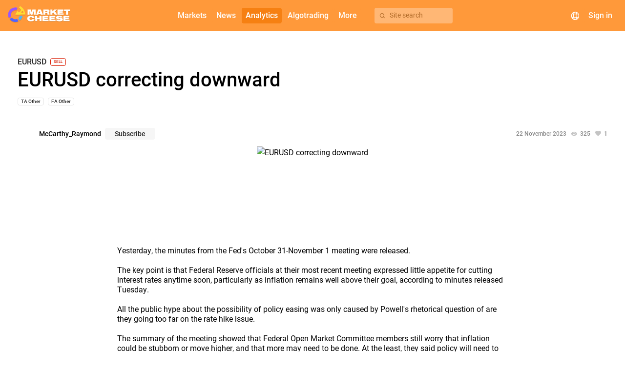

--- FILE ---
content_type: text/html; charset=UTF-8
request_url: https://marketcheese.com/forecast/eurusd/TlRBMU1R-eurusd-correcting-downward
body_size: 10104
content:
    <!DOCTYPE html>
    <html lang="en">
    <head>
                    <!-- Google Tag Manager -->
            <script>(function(w,d,s,l,i){w[l]=w[l]||[];w[l].push({'gtm.start':
                        new Date().getTime(),event:'gtm.js'});var f=d.getElementsByTagName(s)[0],
                    j=d.createElement(s),dl=l!='dataLayer'?'&l='+l:'';j.async=true;j.src=
                    'https://www.googletagmanager.com/gtm.js?id='+i+dl;f.parentNode.insertBefore(j,f);
                })(window,document,'script','dataLayer','GTM-PCR7GLZ');</script>
            <!-- End Google Tag Manager -->
                <script>
            window.config = (function () {
                return Object.freeze({
                    languages: {"ru":{"apiId":2,"name":"\u0420\u0443\u0441\u0441\u043a\u0438\u0439","domain":"https:\/\/mcheese.ru","copyright":"https:\/\/www.utip.ru","supportEmail":"support@mcheese.ru","rssSupportEmail":"elena_berseneva@m4company.ru","metrics":{"ym":"56383657","ywm":"9462a34bbf7eb211","gsc":"RCL_yaZ6v8G380yTcfHcxB4SHwDgTQO4LOYU2la5e9w","ga":"G-DXY2CHD743","gtm":"GTM-NJP8FV4"}},"en":{"apiId":1,"name":"English","domain":"https:\/\/marketcheese.com","copyright":"http:\/\/utip.org","supportEmail":"support@mcheese.ru","rssSupportEmail":"elena_berseneva@m4company.ru","metrics":{"ym":"56383657","ywm":"f8d4b546d574b135","gsc":"2JHxdkFErm-OTD9e-hlbE4O5z-Gw10fdcq6cvPVpEVU","ga":"G-XBRYNNZTY6","gtm":"GTM-PCR7GLZ"}}},
                    currentLanguage: 'en',
                    calendarWidgetUrl: 'https://api.marketcheese.com/widgets/calendar/widget.js',
                    chartWidgetUrl: 'https://api.marketcheese.com/widgets/chart/widget.js',
                    sourceUrl: 'https://api.marketcheese.com',
                    apiUrl: 'https://api.marketcheese.com/api/v2/',
                    apiUrls: {"ws":"wss:\/\/api.marketcheese.com\/ws\/","ideas":"https:\/\/api.marketcheese.com\/ideas\/api\/v1","ideasFiles":"https:\/\/api.marketcheese.com\/ideas\/uploads","news":"https:\/\/api.marketcheese.com\/news\/api\/v1","newsFiles":"https:\/\/api.marketcheese.com\/news\/uploads"},
                    ideasServiceUrl: 'https://api.marketcheese.com/ideas/api/v1',
                    ideasConfig: {"ideaEditFreezePeriod":600,"moderationTypeIdea":false,"commentEditFreezePeriod":600,"moderationTypeComment":true,"ideaLikeLimit":10,"commentLimit24h":600,"ideaPopularityK1":0.5,"ideaPopularityK2":1,"ideaPopularityK3":0.01,"ideaPopularityKt":1,"ideaPopularityBonus":20,"ideaPopularityKdn":14,"userRatingPeriod":30},
                    socialNetworksLinks: [],
                    externalResources: {"fonts":"https:\/\/res.marketcheese.com\/css-fonts\/"},
                    ymPurposes: {"openWidgetConfigurator":"openWidgetConfigurator","copyWidgetCode":"copyWidgetScript","openLoginForm":"openLoginForm","openRegistrationForm":"openRegistrationForm","login":"login","registration":"registration","changeEconomicIndicator":"changeEconomicIndicator","clickForBanner":"clickForBanner","changeNewsCategoryTabOnMainPage":"clickOnNewsCategoriesOnMainPage","showMoreNewsOnMainPage":"ClickShowMore","redirectToNewsCategoryFromMainPage":"ClickGoToTheNews","clickontheNewsBlockMainPage":"clickontheNewsBlockMainPage","clickOnVideos":"clickonvideos"},
                    widgetsApiUrl: "https:\/\/api.marketcheese.com\/widgets\/",
                    algotradingMenuLinks: {"documentation":"https:\/\/marketcheese.com\/help\/category\/algotrading-documentation","downloadTerminal":""},
                    helpMenuEnabled: '1',
                    webGraphMenuLinks: {"desktop":"","mobile":""},
                    newsPagesEnabled: true,
                    widgetNewsEnabled: true,
                    oppositeWidgetNewsEnabled: true,
                    mainPageBannerEnabled: true,
                    indicatorsPageBannerEnabled: true,
                    forecastsPageBannerEnabled: true,
                    publicationsPageBannerEnabled: true,
                    symbolPageBannerEnabled: true,
                    helpPageBannerEnabled: true,
                    newsPageBannerEnabled: true,
                    marketsMenuItems: [{"alias":"currencies","accesskey":"c","name":"Currencies"},{"alias":"us-stocks","accesskey":"c","name":"US stocks"},{"alias":"indices","accesskey":"k","name":"Indices"},{"alias":"metals","accesskey":"k","name":"Metals"},{"alias":"oil-and-gas","accesskey":"k","name":"Oil and gas"}],
                    resourcesUrl: '"https:\/\/res.marketcheese.com\/"',
                    utipServerTimezoneOffset: 3,
                    mainCategoryCommodityIds: [1,5,8],
                    bannersList: {"rbfm":[{"folderName":"1","links":{"en":{"desktop":"https:\/\/chart.marketcheese.com","mobile":"https:\/\/mobile-chart.marketcheese.com\/"},"ru":{"desktop":"https:\/\/getnews.mcheese.ru\/","mobile":"https:\/\/getnews.mcheese.ru\/"}}}]},
                });
            })();
        </script>

        <!-- metatags -->
        <meta charset="UTF-8">                    <meta name="google-site-verification" content="2JHxdkFErm-OTD9e-hlbE4O5z-Gw10fdcq6cvPVpEVU">            <meta name="yandex-verification" content="f8d4b546d574b135">                <meta http-equiv="Cache-Control" content="max-age=0, must-revalidate">
        <meta name="viewport" content="initial-scale=1, width=device-width maximum-scale=1.0">
        
        <!-- icons/images -->
        <link rel="apple-touch-icon" sizes="180x180" href="/apple-touch-icon.png">
        <link rel="icon" type="image/png" sizes="32x32" href="/favicon-32x32.png">
        <link rel="icon" type="image/png" sizes="16x16" href="/favicon-16x16.png">

        <link rel="preconnect" href="https://res.marketcheese.com/css-fonts/">
        <link rel="preload" href="https://res.marketcheese.com/css-fonts//fonts/roboto/Roboto-500-normal.woff2" as="font" type="font/woff2" crossorigin>
        <link rel="preload" href="https://res.marketcheese.com/css-fonts//fonts/roboto/Roboto-400-normal.woff2" as="font" type="font/woff2" crossorigin>
        <link rel="preload" href="https://res.marketcheese.com/css-fonts//fonts/mcheese-icons/mcheese-icons.ttf?be0fmd" as="font" type="font/woff2" crossorigin>
        <link rel="stylesheet" href="https://res.marketcheese.com/css-fonts/?family=Roboto:normal:400|Roboto:normal:500|mcheese-icons:normal:400">

        <link rel="icon" href="/favicon-16x16.png">
        <title>EURUSD correcting downward - 22.11.2023 12:01 +03:00 (MSK)</title>
        <meta name="description" content="McCarthy_Raymond: EURUSD symbol forecast from 22.11.2023 12:01 +03:00 (MSK). Market analytics from verified traders on marketcheese.com">
<meta property="og:type" content="article">
<meta property="og:title" content="EURUSD correcting downward - 22.11.2023 12:01 +03:00 (MSK)">
<meta property="og:description" content="McCarthy_Raymond: EURUSD symbol forecast from 22.11.2023 12:01 +03:00 (MSK). Market analytics from verified traders on marketcheese.com">
<meta property="og:url" content="https://marketcheese.com/forecast/eurusd/TlRBMU1R-eurusd-correcting-downward">
<meta property="og:image" content="https://api.marketcheese.com/ideas/uploads/de/51b/fd1058e7e2206abc3ec598b3b9aae88b2d2204de531619d181ba3f9247f.jpg">
<meta property="og:site_name" content="MarketCheese">
<meta property="og:locale" content="en_US">
<meta property="og:author" content="https://marketcheese.com/profile/McCarthy_Raymond">
<meta property="og:section" content="Forecasts">
<meta property="og:published_time" content="2023-11-22T14:01:34+05:00">
<meta property="og:modified_time" content="2024-12-05T13:22:22+05:00">
<meta property="og:tag" content="TA Other, FA Other, EURUSD">
<meta name="csrf-param" content="_csrf">
<meta name="csrf-token" content="IEGuU7B4RR_NQHd4Qje3hUH2bYR9VjHT6xLUS-c05dVtMv8S2BUEd_8PGDk6YYexIrE16igsRaWzYL87oHy1rA==">

<link href="https://marketcheese.com/forecast/eurusd/TlRBMU1R-eurusd-correcting-downward" rel="canonical">
<link href="/assets/build/idea.css?v=1.35.0" rel="stylesheet">
<link href="/assets/build/main.css?v=1.35.0" rel="stylesheet">
<link href="/assets/build/menuWidget.css?v=1.35.0" rel="stylesheet">                            <script type="application/ld+json">{
    "@context": "http://schema.org",
    "@type": "Article",
    "mainEntityOfPage": {
        "@type": "Webpage",
        "@id": "https://marketcheese.com/forecast/eurusd/TlRBMU1R-eurusd-correcting-downward"
    },
    "headline": "EURUSD correcting downward",
    "url": "https://marketcheese.com/forecast/eurusd/TlRBMU1R-eurusd-correcting-downward",
    "image": {
        "@type": "ImageObject",
        "url": "https://api.marketcheese.com/ideas/uploads/de/51b/fd1058e7e2206abc3ec598b3b9aae88b2d2204de531619d181ba3f9247f.jpg",
        "height": 685,
        "width": 1840
    },
    "dateCreated": "2023-11-22T14:01:12+05:00",
    "dateModified": "2024-12-05T13:22:22+05:00",
    "datePublished": "2023-11-22T14:01:34+05:00",
    "author": {
        "@type": "Person",
        "name": "McCarthy_Raymond",
        "url": "https://marketcheese.com/profile/McCarthy_Raymond"
    },
    "publisher": {
        "@type": "Organization",
        "name": "marketcheese.com",
        "logo": {
            "@type": "ImageObject",
            "url": "https://marketcheese.com/assets/build/images/darkLogo.svg",
            "height": 81,
            "width": 315
        }
    },
    "description": "McCarthy_Raymond: EURUSD symbol forecast from 22.11.2023 12:01 +03:00 (MSK). Market analytics from verified traders on marketcheese.com",
    "articleSection": "TA Other, FA Other",
    "keywords": [
        [
            "EURUSD"
        ]
    ]
}</script>            </head>

<body class="idea index-en" tabindex="1">    
                    <!-- Google Tag Manager (noscript) -->
            <noscript><iframe src="https://www.googletagmanager.com/ns.html?id=GTM-PCR7GLZ"
                              height="0" width="0" style="display:none;visibility:hidden"></iframe></noscript>
            <!-- End Google Tag Manager (noscript) -->
        
        
<div class="document-top"></div>
<!-- заголовок приложения -->
<header class="app-header">
    <!-- логотип -->
    <div class="logo">
        <a href="/" class="link-home"></a>
    </div>
    <div class="menu-container">
        <!-- меню навигации -->
        <nav class="navigation">
    <div class="nav-button web-graph" name="web-graph" hidden><mch-icon class="mch-icon chart_candles" data-icon="chart_candles" translate="no"></mch-icon><span>Web chart</span></div>            <a class="nav-button" name="forum" href="" mch-raised-button="" color="primary" hidden>Forum</a>            <a class="nav-button extra-button" name="markets" mch-raised-button="" color="primary">Markets</a>            <a class="nav-button" name="newsOrVideos" href="/news" mch-raised-button="" color="primary">News</a>            <a class="nav-button extra-button" name="analytics" mch-raised-button="" color="primary" mch-submenu-active>Analytics</a>            <a class="nav-button extra-button" name="algotrading" mch-raised-button="" color="primary">Algotrading</a>            <a class="nav-button extra-button" name="more" mch-raised-button="" color="primary">More</a>    </nav>

        <!-- кнопка поиска -->
        <div class="menu-search-button" hidden>
            <mch-icon class="mch-icon" data-icon="search"></mch-icon>
            <span>Site search</span>
        </div>
    </div>
    <!-- блок управления -->
    <div class="controls">
        <!-- поиск -->
        <div class="search">
            <button class="search-button" mch-fab color="primary">
                <i></i>
            </button>
                <div class="search-component" data-lang="en">                <div class="search-component-container">
                <div class="search-component-query-container">
                    <div class="sections-mobile">
                        <mch-form-field appearance="filled" class="sections-mobile-select">
                            <mch-select value="idea" overlay-class="mch-main-search-select-overlay">                                <mch-option value="idea">                                    Ideas                                </mch-option>                                <mch-option value="symbol">                                    Markets                                </mch-option>                                <mch-option value="indicator">                                    Events                                </mch-option>                                <mch-option value="research">                                    Research                                </mch-option>                            </mch-select>                        </mch-form-field>
                        <div class="sections-mobile-close-button" mch-raised-button>Close</div>
                    </div>
                    <mch-form-field appearance="filled">
                        <mch-icon mch-prefix class="search-results-icon">search</mch-icon>
                        <input type="text" class="search-input-field" name="" mch-input="" placeholder="Search" autocomplete="off">                        <mch-icon mch-suffix class="search-input-field-icon"></mch-icon>
                    </mch-form-field>
                    <div class="sections-tablet search-component-body-sections"></div>
                    <div class="sections">
                        <div class="section" data-action-id="idea" data-search-action-id="ideas/search" data-search-url="ideas">                            Ideas                        </div>                        <div class="section" data-action-id="symbol" data-search-action-id="symbols/search" data-search-url="symbols">                            Markets                        </div>                        <div class="section" data-action-id="indicator" data-search-action-id="indicators/search" data-search-url="indicators">                            Events                        </div>                        <div class="section" data-action-id="research" data-search-action-id="researches/search" data-search-url="researches">                        Research                        </div>                    </div>
                    <div class="empty-data">
                        Nothing found                    </div>
                    <div class="section-choice">
                        Select a section for which the search will be carried out                    </div>
                    </div>
                    <div class="search-component-body">
                        <div class="search-component-body-container">
                            <div class="search-component-body-list custom-scrollbar small-scrollbar"></div>
                        </div>
                    </div>
                    </div>
                </div>        </div>
        <!-- выбор языка  -->
        <div class="language-selector">
            <div class="language-selector-button" mch-raised-button color="primary">
                <mch-icon data-icon="globe"></mch-icon>
            </div>
        </div>
        <!-- пользователь (вход/регистрация/профиль) -->
        <div class="user-block">            <div class="avatar" mch-raised-button color="primary" onclick="window.showSignInDialog && window.showSignInDialog();">
                <div class="user-avatar">                                    </div>            </div>
            <div class="login" mch-raised-button color="primary"
                 onclick="window.location.href = window.location.origin + '/login';">
                Sign in                <i class="login-icon"></i>
            </div>
        </div>        <!-- мобильное меню (бутерброд) -->
        <div id="user-menu" class="mobile-menu" mch-fab color="primary">
            <i></i>
        </div>
    </div>
</header>

        
<div class="mch-trading-idea-page content">
    <div class="container">
        <div class="flex-layout flex-wrap">
            <div class="flex-layout-block main">
                
<div class="mch-trading-idea full" data-idea-id="5051" data-idea-encoded-id="TlRBMU1R" data-idea-author-id="3" data-idea-creation-time="1700643672" data-idea-publication-time="1700643694" data-idea-update-time="1733386942" data-idea-is-published="true" data-idea-is-private="false" data-idea-is-awaiting-review="false" data-idea-moderation-status="2" data-idea-is-liked="" data-idea-total-likes="1">
    <a class="trading-idea-card-clicking-target" href="https://marketcheese.com/forecast/eurusd/TlRBMU1R-eurusd-correcting-downward"></a>
        
    <div class="trading-idea-top">
        <div class="trading-idea-header">
            
<div class="strategyWrapper">    <div class="mch-trading-idea-symbol-and-strategy">        <a class="symbol" href="/symbol/eurusd">            EURUSD        </a>        <span class="strategy sell">            sell        </span>    </div>        

    <div class="additionalBlockWrapper additionalBlockWrapper320">    
        
            <span class="additionalText">                        </span>
            <span class="additionalValue">                        </span>
        </span>
        <span class="additionalBlock">
            <span class="additionalText">                        </span>
            <span class="additionalValue">                        </span>
        </span>

    </div></div>        </div>

                    <h1 class="mch-trading-idea-title">
                EURUSD correcting downward            </h1>
        
        
<div class="mch-trading-idea-division-and-categories">    <mch-chip-list class="categories" appearance="stroked" color="default">                    <mch-chip class="category">                <a href="/forecasts/all-segments/ta-other" data-pjax="0">TA Other</a>            </mch-chip>                    <mch-chip class="category">                <a href="/forecasts/all-segments/fa-other" data-pjax="0">FA Other</a>            </mch-chip>            </mch-chip-list></div>
                            <div class="trading-idea-author-subscription-and-stats">
                
                <div class="idea-data-row">
                    
<div class="mch-trading-idea-stats">    <span class="stat date">22 November 2023</span>

    <span class="stat views">        <mch-icon class="views-icon mch-icon" data-icon="eye_on"></mch-icon>
        <span class="views-count" data-views-count="325">            325        </span>    </span>    <span class="stat likes" mch-tooltip="Liked this: &lt;span class=&quot;username&quot;&gt;Elena_Dorokhina&lt;/span&gt; " mch-tooltip-position="above" panel-class="like-tooltip" disable-on-device="touch">        <mch-icon class="likes-icon mch-icon" data-icon="like_filled"></mch-icon>
        <span class="likes-count">
            1        </span>
    </span>    <span class="stat comments" data-pjax="0" hidden>        <mch-icon class="comments-icon mch-icon" data-icon="comments"></mch-icon>
        <span class="comments-count">
            0        </span>
    </span></div>
                    
<div class="mch-trading-idea-edit-or-remove" data-creation-time="1700643672" data-update-time="1733386942" data-publication-time="1700643694" data-idea-moderation-status="2" data-idea-private="0" hidden>
    <div mch-stroked-button size="small" class="edit">
        Edit    </div>
    <div mch-stroked-button size="small" color="negative" class="remove">
        Remove    </div>
</div>
                    <div class="trading-idea-author-and-subscription">                        
<div class="mch-trading-idea-author mch-user-avatar">    <span class="avatar-and-username">
        <a class="avatar" href="/profile/McCarthy_Raymond" style="background-image: url(https://api.marketcheese.com//shared//default_avatars/with_person_icon/90DE6B/bHJzwGzAUBlzvFCUKNzcHbL34DQW_eRTYGke84wkOdcfGHnWN0gD106X1vo.png);">                </a>        <span class="username">
            <a href="/profile/McCarthy_Raymond">McCarthy_Raymond</a>        </span>
            </span>
</div>
                        
<div class="mch-trading-idea-user-subscription" data-user-id="3" data-subscribed="">            <div class="subscribe" size="small" mch-raised-button="">            Subscribe        </div>        <div class="subscribed" size="small" mch-stroked-button="" color="primary" hidden>        Subscribed    </div></div>                    </div>                </div>
            </div>
        
                    
<div class="mch-trading-idea-image" data-pjax="0">            <img class="idea-image" src="https://api.marketcheese.com/ideas/uploads/de/51b/fd1058e7e2206abc3ec598b3b9aae88b2d2204de531619d181ba3f9247f.jpg" alt="EURUSD correcting downward">    </div>            </div>

    <div class="trading-idea-bottom">
                
                    
<div class="mch-trading-idea-content">    <p>Yesterday, the minutes from the Fed's October 31-November 1 meeting were released.</p><p>&nbsp;</p><p>The key point is that Federal Reserve officials at their most recent meeting expressed little appetite for cutting interest rates anytime soon, particularly as inflation remains well above their goal, according to minutes released Tuesday.</p><p>&nbsp;</p><p>All the public hype about the possibility of policy easing was only caused by Powell's rhetorical question of are they going too far on the rate hike issue.</p><p>&nbsp;</p><p>The summary of the meeting showed that Federal Open Market Committee members still worry that inflation could be stubborn or move higher, and that more may need to be done. At the least, they said policy will need to stay “restrictive” until data shows inflation on a convincing trek back to the central bank’s 2% goal.</p><p>&nbsp;</p><p>“In discussing the policy outlook, participants continued to judge that it was critical that the stance of monetary policy be kept sufficiently restrictive to return inflation to the Committee’s 2 percent objective over time,” the minutes said.</p><p>&nbsp;</p><p>The release comes amid overwhelming sentiment on Wall Street that the Fed is done hiking. The market expects that the Fed will enact the equivalent of four quarter percentage point cuts before the end of 2024.</p><p>&nbsp;</p><p>However, the minutes gave no indication that members even discussed when they might start lowering rates.</p><p>&nbsp;</p><p>The Fed's benchmark funds rate, which sets short-term borrowing costs, is currently targeted in a range between 5.25%-5.5%, the highest level in 22 years.</p><p>&nbsp;</p><p>The Fed’s key inflation indicator, the personal consumption expenditures price index, showed core inflation running at a 3.7% 12-month pace in September. The number has improved considerably, dropping a full percentage point since May, but is still well above the Fed’s target.</p><p>It is likely that after the minutes are published, there will be some reassessment of the market's prospects, and the bullish sentiment, particularly in <a href="https://marketcheese.com/symbol/eurusd" target="_blank">EURUSD</a>, will cool down a bit. Moreover, EURUSD has formed technical conditions for downward correction.</p><p>&nbsp;</p><p>The <strong>Overall Recommendation</strong> is to sell EURUSD with profit taking at 1.078. Possible loss should be fixed at 1.099.</p><p><br></p></div>
            <div class="mch-trading-idea-notification">
                <div class="icon-and-notification-wrapper">
                    <p>This content is for informational purposes only and&nbspis&nbspnot intended to&nbspbe investing advice.</p>
                    <mch-icon>error</mch-icon>
                </div>
                <a href="/risk-warning" target="_blank">More</a>            </div>

            <div class="trading-idea-author-subscription-and-likes">
                <div class="trading-idea-author-and-subscription">
                    
<div class="mch-trading-idea-author mch-user-avatar">    <span class="avatar-and-username">
        <a class="avatar" href="/profile/McCarthy_Raymond" style="background-image: url(https://api.marketcheese.com//shared//default_avatars/with_person_icon/90DE6B/bHJzwGzAUBlzvFCUKNzcHbL34DQW_eRTYGke84wkOdcfGHnWN0gD106X1vo.png);">                </a>        <span class="username">
            <a href="/profile/McCarthy_Raymond">McCarthy_Raymond</a>        </span>
            </span>
</div>                                            
<div class="mch-trading-idea-user-subscription" data-user-id="3" data-subscribed="">            <div class="subscribe" size="small" mch-stroked-button="">            Subscribe        </div>        <div class="subscribed" size="small" mch-stroked-button="" color="primary" hidden>        Subscribed    </div></div>                                    </div>
                <div class="trading-idea-likes-and-permalink">
                                            <div class="trading-idea-likes" size="small" mch-raised-button="">                            <mch-icon>
                                like_outline                            </mch-icon>
                            <span class="trading-idea-likes-label">
                                1                            </span>
                        </div>                    
                    <div mch-raised-button
                         size="small"
                         class="trading-idea-permalink">
                        <mch-icon>copy_outline</mch-icon>
                        <span class="trading-idea-permalink-label">
                            Copy link                        </span>
                    </div>
                </div>
            </div>

                            <div class="imb-container" data-name=forecastsPage>
    <a rel="nofollow, sponsored" class="imb-link" target="_blank" href="">
        <img class="imb-image" src="">
    </a>
    <div class="img-stub">
        <img src=https://api.marketcheese.com/imb/stub.gif>
    </div>
</div>
<script>
   /* Скрипт срабатывает на каждом баннере в разметеке и предназначен для обработки
    последнего из найденных контейнеров .imb-container */
    (function() {
        const containers = document.querySelectorAll('.imb-container'),
              imbContainer = containers[containers.length - 1],
              img = imbContainer.querySelector('.img-stub img'),
              sidebarEl = document.querySelector('.sidebar'),
              overlayForecast = document.querySelector('.mch-idea-dialog-overlay'),
              bannerSidebar = document.querySelector('.sidebar .imb-container'),
              offsetWidth = imbContainer.offsetWidth,
              TABLET_WIDTH = 768;

        imbContainer.style.height = img.style.height = `180px`;
        imbContainer.style.width = img.style.width = `100%`;

        if (sidebarEl && !overlayForecast && bannerSidebar) {
            imbContainer.style.height = img.style.height = `300px`;
        } else if (window.innerWidth < TABLET_WIDTH) {
            //соотношение высота/ширина картинки 42/100
            imbContainer.style.height = img.style.height = `${offsetWidth * 42 / 100}px`;
        }
    });
</script>
            
            <div class="comments-delimiter"></div>

            
<div id="comments" class="mch-comments" data-idea-id="5051" data-idea-author-id="3">    <div class="mch-comments-header">
        <span class="comments-title-and-count">
            <span class="comments-title">Comments</span>
            <span class="comments-count" hidden>                0            </span>        </span>
        <div
            mch-button-toggle-group
            class="sorting-order-selector"
            size="small"
            value="-publicationTime"
            disabled>
            <mch-button-toggle value="-publicationTime">
                New            </mch-button-toggle>
            <mch-button-toggle value="-rating">
                Popular            </mch-button-toggle>
        </div>
    </div>
    <div class="mch-add-comment-form">
        <div class="reply-to" hidden>
            <span class="reply-to-text"></span>
            <mch-icon class="reply-remove-button mch-icon" data-icon="close"></mch-icon>
        </div>
        <textarea class="add-comment-input" rows="5"></textarea>
        <div class="add-comment-actions">
            <div mch-raised-button color="primary" class="add-comment-button">
                Send            </div>
            <div mch-raised-button class="show-commenting-rules-button">
                Commenting rules            </div>
        </div>
    </div>
    <div class="mch-comments-list">
            </div>
</div>        
    </div>

</div>            </div>
        </div>
    </div>
</div>

        
<footer>
    <!-- Копирайт для мобильной версии -->
    <div class="mobile-footer">
        <div class="copyrights">
            <div class="product">
                <span class="product-name">© 2026 MarketCheese</span>
            </div>
        </div>
    </div>
    <div class="footer-overlay">
        <div class="fake-overlay"></div>
        <!-- Меню подвала или мобильное меню -->
        <div class="mobile-menu-overlay">
            <div class="footer-wrapper site-links-block">
                <div class="container">
                    <div class="blocks additional-opportunities">
                                                    <div class="block">
                                <!-- Блок ссылок на Веб-график -->
                                               

                                <!-- Блок ссылок на Новости -->
                                               
    <div class="menu-widget news">            <div class="mch-heading-level menu-widget-header">
            <a href="/news">News</a>        </div>
            </div>
                                <!-- Блок Форум -->
                                               
                            </div>
                                                <!-- Блок ссылок на Рынки -->
                        
    <div class="menu-widget markets">            <div class="mch-heading-level menu-widget-header">
            Markets        </div>
                <ul class="menu-widget-body clean-list">
                            <li class="menu-widget-body-item">                                    <a href="/symbols/currencies" accesskey="c">                        <span class="label">
                            Currencies                        </span>
                        <span class="right-label">
                                                    </span>
                    </a>                                </li>                            <li class="menu-widget-body-item">                                    <a href="/symbols/us-stocks" accesskey="c">                        <span class="label">
                            US stocks                        </span>
                        <span class="right-label">
                                                    </span>
                    </a>                                </li>                            <li class="menu-widget-body-item">                                    <a href="/symbols/indices" accesskey="k">                        <span class="label">
                            Indices                        </span>
                        <span class="right-label">
                                                    </span>
                    </a>                                </li>                            <li class="menu-widget-body-item">                                    <a href="/symbols/metals" accesskey="k">                        <span class="label">
                            Metals                        </span>
                        <span class="right-label">
                                                    </span>
                    </a>                                </li>                            <li class="menu-widget-body-item">                                    <a href="/symbols/oil-and-gas" accesskey="k">                        <span class="label">
                            Oil and gas                        </span>
                        <span class="right-label">
                                                    </span>
                    </a>                                </li>                    </ul>
        </div>
                        <!-- Блок ссылок на Аналитику -->
                        
    <div class="menu-widget ">            <div class="mch-heading-level menu-widget-header">
            Analytics        </div>
                <ul class="menu-widget-body clean-list">
                            <li class="menu-widget-body-item active">                                    <a href="/forecasts" accesskey="i">                        <span class="label">
                            Forecasts                        </span>
                        <span class="right-label">
                                                    </span>
                    </a>                                </li>                            <li class="menu-widget-body-item">                                    <a href="/researches" accesskey="e">                        <span class="label">
                            Research                        </span>
                        <span class="right-label">
                                                    </span>
                    </a>                                </li>                            <li class="menu-widget-body-item">                                    <a href="/calendar" accesskey="a">                        <span class="label">
                            Calendar                        </span>
                        <span class="right-label">
                                                    </span>
                    </a>                                </li>                            <li class="menu-widget-body-item">                                    <a href="/indicators" accesskey="t">                        <span class="label">
                            Events                        </span>
                        <span class="right-label">
                                                    </span>
                    </a>                                </li>                    </ul>
        </div>
                        <!-- Блок ссылок на алготрейдинг для мобильного меню-->
                        
    <div class="menu-widget algotrading">            <div class="mch-heading-level menu-widget-header">
            Algotrading        </div>
                <ul class="menu-widget-body clean-list">
                            <li class="menu-widget-body-item">                                    <a href="https://marketcheese.com/help/category/algotrading-documentation">                        <span class="label">
                            Documentation                        </span>
                        <span class="right-label">
                                                    </span>
                    </a>                                </li>                    </ul>
        </div>
                        <!-- Блок ссылок на "Больше" -->
                        
    <div class="menu-widget ">            <div class="mch-heading-level menu-widget-header">
            More        </div>
                <ul class="menu-widget-body clean-list">
                            <li class="menu-widget-body-item">                                    <a href="/help" accesskey="">                        <span class="label">
                            Help center                        </span>
                        <span class="right-label">
                                                    </span>
                    </a>                                </li>                            <li class="menu-widget-body-item">                                    <a href="/widgets-list" accesskey="">                        <span class="label">
                            Widgets                        </span>
                        <span class="right-label">
                                                    </span>
                    </a>                                </li>                            <li class="menu-widget-body-item">                                    <a href="/about-project" accesskey="">                        <span class="label">
                            About the project                        </span>
                        <span class="right-label">
                                                    </span>
                    </a>                                </li>                    </ul>
        </div>
                        <!-- Блок для смены языка в мобильной версии -->
                                                    <div class="menu-widget language">
                                <p class="mch-heading-level menu-widget-header">
                                    Language                                </p>
                                <mch-accordion>
                                    <mch-expansion-panel>
                                        <mch-expansion-panel-header>
                                            <mch-panel-title>
                                                English                                            </mch-panel-title>
                                        </mch-expansion-panel-header>
                                                                                    <div class="mch-expansion-panel-content-item">
                                                <a href="https://mcheese.ru" rel="nofollow">Русский</a>                                            </div>
                                                                                    <div class="mch-expansion-panel-content-item">
                                                <a href="javascript:void(0)">English</a>                                            </div>
                                                                            </mch-expansion-panel>
                                </mch-accordion>
                            </div>
                        
                        <!-- Блок ссылок на информацию -->
                        
    <div class="menu-widget info">            <div class="mch-heading-level menu-widget-header">
            Information        </div>
                <ul class="menu-widget-body clean-list">
                            <li class="menu-widget-body-item">                                    <a href="/risk-warning"><span class="label">Notice of risks</span><span class="right-label"></span></a>                                </li>                            <li class="menu-widget-body-item">                                    <a href="/cookie-policy"><span class="label">Cookie policy</span><span class="right-label"></span></a>                                </li>                    </ul>
        </div>                    </div>
                                        <div class="dictionary">
                        <label>
                            <a href="/help/category/dictionary">DICTIONARY:</a>
                        </label>
                                                                                    <a href="/help/category/num">#</a>
                                                                                                                <a href="/help/category/a">A</a>
                                                                                                                <a href="/help/category/b">B</a>
                                                                                                                <a href="/help/category/c">C</a>
                                                                                                                <a href="/help/category/d">D</a>
                                                                                                                <a href="/help/category/e">E</a>
                                                                                                                <a href="/help/category/f">F</a>
                                                                                                                <a href="/help/category/g">G</a>
                                                                                                                <a href="/help/category/h">H</a>
                                                                                                                <a href="/help/category/i">I</a>
                                                                                                                <a href="/help/category/j">J</a>
                                                                                                                <a href="/help/category/k">K</a>
                                                                                                                <a href="/help/category/l">L</a>
                                                                                                                <a href="/help/category/m">M</a>
                                                                                                                <a href="/help/category/n">N</a>
                                                                                                                <a href="/help/category/o">O</a>
                                                                                                                <a href="/help/category/p">P</a>
                                                                                                                <a href="/help/category/q">Q</a>
                                                                                                                <a href="/help/category/r">R</a>
                                                                                                                <a href="/help/category/s">S</a>
                                                                                                                <a href="/help/category/t">T</a>
                                                                                                                <a href="/help/category/u">U</a>
                                                                                                                <a href="/help/category/v">V</a>
                                                                                                                <a href="/help/category/w">W</a>
                                                                                                                <a href="/help/category/x">X</a>
                                                                                                                <a href="/help/category/y">Y</a>
                                                                                                                <a href="/help/category/z">Z</a>
                                                                        </div>
                                    </div>
            </div>
            <!-- Блок для копирайта -->
            <div class="footer-wrapper copyright-block">
                <div class="container">
                    <!-- Блок ссылок на контакты -->
                    
    <div class="menu-widget contacts">            <div class="mch-heading-level menu-widget-header">
            Contacts        </div>
                <ul class="menu-widget-body clean-list">
                            <li class="menu-widget-body-item social-links">                                                                    </li>                            <li class="menu-widget-body-item contact-us">                                    <a href="javascript:void(0);" rel="nofollow">                        <span class="label">
                            <div mch-raised-button size="small">Contact us</div>                        </span>
                        <span class="right-label">
                                                    </span>
                    </a>                                </li>                    </ul>
        </div>
                    <div class="company-block">© 2026 MarketCheese</div>
                </div>
            </div>
        </div>

        <!-- Мобильное меню профиля -->
        <div class="mobile-profile-overlay">
            <div class="footer-wrapper">
                <div class="container">
                    <div class="blocks user-profile">
                                            <div class="user-block">
                            <div class="user-name">
                                <span></span>
                            </div>
                            <div class="user-avatar size-40">                            </div>                        </div>

                        
    <div class="menu-widget authorized">                <ul class="menu-widget-body clean-list">
                            <li class="menu-widget-body-item">                                    <a href="/"><span class="label">My profile</span><span class="right-label"></span></a>                                </li>                            <li class="menu-widget-body-item">                                    <a href="/profile/settings"><span class="label">Settings</span><span class="right-label"></span></a>                                </li>                            <li class="menu-widget-body-item">                                    <a href="/profile/security"><span class="label">Security</span><span class="right-label"></span></a>                                </li>                            <li class="menu-widget-body-item logout">                                    Logout                                </li>                    </ul>
        </div>                    </div>
                </div>
            </div>

            <div class="footer-wrapper">
                <div class="container">
                    <div class="blocks">
                        <!-- Блок ссылок на контакты -->
                        
    <div class="menu-widget contacts">            <div class="mch-heading-level menu-widget-header">
            Contacts        </div>
                <ul class="menu-widget-body clean-list">
                            <li class="menu-widget-body-item social-links">                                                                    </li>                            <li class="menu-widget-body-item contact-us">                                    <a href="javascript:void(0);" rel="nofollow">                        <span class="label">
                            <div mch-raised-button size="small">Contact us</div>                        </span>
                        <span class="right-label">
                                                    </span>
                    </a>                                </li>                    </ul>
        </div>                    </div>
                    <div class="blocks copyrights-and-language">
                        <div class="block copyrights">
                            <div class="product">
                                <span class="company-block">© 2026 MarketCheese</span>
                            </div>
                        </div>
                    </div>
                </div>
            </div>
        </div>
    </div>
</footer>
        <script>
            document.querySelector('.search-component input').value
                = "";
        </script>

    <script src="/assets/build/idea.js?v=1.35.0" async="async"></script>
<script src="/assets/build/main.js?v=1.35.0"></script>
<script src="/assets/build/menuWidget.js?v=1.35.0" async="async"></script>
    
            <!-- Yandex.Metrika counter -->
        <script type="text/javascript">
            (function (m, e, t, r, i, k, a) {
                m[i] = m[i] || function () {
                    (m[i].a = m[i].a || []).push(arguments)
                };
                m[i].l = 1 * new Date();
                k = e.createElement(t), a = e.getElementsByTagName(t)[0], k.async = 1, k.src = r, a.parentNode.insertBefore(k, a)
            })
            (window, document, "script", "https://mc.yandex.ru/metrika/tag.js", "ym");

            ym(56383657, "init", {
                clickmap: true,
                trackLinks: true,
                accurateTrackBounce: true,
                webvisor: true
            });
        </script>
        <noscript>
            <div>
                <img src="https://mc.yandex.ru/watch/56383657" alt="" style="position:absolute; left:-9999px;">            </div>
        </noscript>
        <!-- /Yandex.Metrika counter -->

        <!-- Global site tag (gtag.js) - Google Analytics -->
        <script async src="https://www.googletagmanager.com/gtag/js?id=G-XBRYNNZTY6"></script>
        <script>
          window.dataLayer = window.dataLayer || [];
          function gtag(){dataLayer.push(arguments);}
          gtag('js', new Date());

          gtag('config', 'G-XBRYNNZTY6');
        </script>
        <!-- Global site tag (gtag.js) - Google Analytics -->
        <script defer src="https://static.cloudflareinsights.com/beacon.min.js/vcd15cbe7772f49c399c6a5babf22c1241717689176015" integrity="sha512-ZpsOmlRQV6y907TI0dKBHq9Md29nnaEIPlkf84rnaERnq6zvWvPUqr2ft8M1aS28oN72PdrCzSjY4U6VaAw1EQ==" data-cf-beacon='{"version":"2024.11.0","token":"b74e7aca07a64afaaff6bb22d6e1a3df","r":1,"server_timing":{"name":{"cfCacheStatus":true,"cfEdge":true,"cfExtPri":true,"cfL4":true,"cfOrigin":true,"cfSpeedBrain":true},"location_startswith":null}}' crossorigin="anonymous"></script>
</body>    </html>